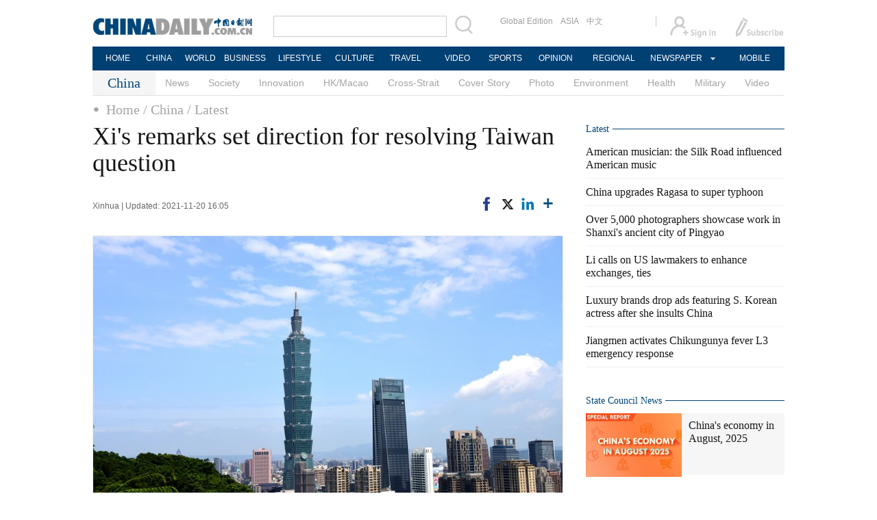

--- FILE ---
content_type: text/html;charset=UTF-8
request_url: https://english.www.gov.cn/2025special/augustdata
body_size: 2856
content:
<!DOCTYPE html PUBLIC "-//W3C//DTD XHTML 1.0 Transitional//EN" "http://www.w3.org/TR/xhtml1/DTD/xhtml1-transitional.dtd">

<html xmlns="http://www.w3.org/1999/xhtml">
<head>
    <meta charset="UTF-8" />
    <meta http-equiv="X-UA-Compatible" content="IE=edge" />
    <meta name="viewport" content="width=device-width, initial-scale=1.0" />
    <title>CHINA&#39;S ECONOMY IN AUGUST 2025</title>
  

  <meta name="filetype" content="0" />
<meta name="publishedtype" content="1" />
<meta name="pagetype" content="2" />
<meta name="catalog" content="en_68be75a1c6d0868f4e8f5664" />
     
  
    <link rel="stylesheet" href="/static/augustdata2025/css/public.css" />
    <link rel="stylesheet" href="/static/augustdata2025/css/main.css?i=1" />
    <link rel="stylesheet" href="/static/augustdata2025/css/PressSpecial.css?i=3" />
    <link rel="stylesheet" href="/static/augustdata2025/css/Mobile_main.css" />

    <script xml:space="preserve" src="/static/augustdata2025/js/jquery-3.6.0.min.js"></script>
    <script xml:space="preserve" src="/static/augustdata2025/js/initScreen.js"></script>
</head>

<body>
    <div class="PC_Show">
        <div class="PressSpecial_Box ">
            <div class="PressSpecial_Div Cen1280">
              <div class="PressSpecial_Banner">
                <img usemap="#PressBanner" src="/static/augustdata2025/images/banner.png" />
                <map name="PressBanner" id="PressBanner">
                  <area shape="rect" coords="1000,21,1280,84" href="//english.www.gov.cn/" />
                </map>
              </div>                
                <div class="PressSpecial_Focus_Div">
                  
                    <div class="PressSpecial_Pic FLeft">
                  
                    
                    
                       
                        <p><a shape="rect" href="//english.www.gov.cn/policies/featured/202509/15/content_WS68c7da29c6d00fa19f7a2745.html"><img src="//english.www.gov.cn/images/202509/15/68c7da29c6d00fa1802bc1cd.jpeg" /></a></p>
                        <h4 class="Font_Georgia"><a shape="rect" href="//english.www.gov.cn/policies/featured/202509/15/content_WS68c7da29c6d00fa19f7a2745.html">A look at China's economy in August, 2025</a></h4>
                        
                      
                    
                  
                  </div>
                  
                    <div class="PressSpecial_Words FRight">
                     
                          
                            
                                <ul>
                                <li class="Font_Georgia">
                                  <h3><a shape="rect" href="//english.www.gov.cn/archive/statistics/202509/15/content_WS68c77b55c6d00fa19f7a26f2.html">National economy was generally stable with steady progress in August</a></h3>
                                  <h4>In August, the production and demand grew steadily, employment and prices were generally stable, and new growth drivers were cultivated and expanded. The national economy maintained a generally stable momentum with steady progress.</h4>
                                </li>
                                  </ul>
                               <div class="Eco_More"><a shape="rect" href="//english.www.gov.cn/archive/statistics/202509/15/content_WS68c77b55c6d00fa19f7a26f2.html"><img src="/static/augustdata2025/images/BT_More.png" /></a></div>
                            
                                                    
                        
                     
                    </div>
                    <div class="ClearBoth">
                    </div>
                </div>
            </div>
        </div>
        <div class="PressSpecial_KEYPress_Div Cen1280">
            
            <div class="PressSpecial_KEY FLeft">
                <div class="PressSpecial_Title Font_Trebuchet">                   
                  
                    <a shape="rect" href="//english.www.gov.cn/2025special/augustdata/68be7600c6d0868f4e8f5667">KEY INDICATORS</a>
                  
                </div>
                <ul>
                  
                    
                      <li class="Font_Georgia"><a shape="rect" href="//english.www.gov.cn/archive/statistics/202509/15/content_WS68c77d18c6d00fa19f7a26f9.html">China's industrial production shows stable growth, structural improvement</a></li>
                    
                    
                      <li class="Font_Georgia"><a shape="rect" href="//english.www.gov.cn/archive/statistics/202509/08/content_WS68be6e1dc6d0868f4e8f565c.html">China's foreign trade sustains stable growth despite external headwinds</a></li>
                    
                    
                      <li class="Font_Georgia"><a shape="rect" href="//english.www.gov.cn/archive/statistics/202509/15/content_WS68c7b6f3c6d00fa19f7a272b.html">China's consumer spending posts steady growth in first 8 months</a></li>
                    
                    
                      <li class="Font_Georgia"><a shape="rect" href="//english.www.gov.cn/archive/statistics/202509/19/content_WS68cd553dc6d00fa19f7a292e.html">China's forex market reports continued stability in August</a></li>
                    
                    
                      <li class="Font_Georgia"><a shape="rect" href="//english.www.gov.cn/archive/statistics/202509/23/content_WS68d2955cc6d06a009cb724e6.html">China reports continued steady growth in power use in August</a></li>
                    
                    
                      <li class="Font_Georgia"><a shape="rect" href="//english.www.gov.cn/archive/statistics/202508/31/content_WS68b3b25cc6d0868f4e8f531d.html">China's manufacturing PMI at 49.4 in August</a></li>
                    
                                    
                </ul>
                <div class="Eco_More">
                    <a shape="rect" href="//english.www.gov.cn/2025special/augustdata/68be7600c6d0868f4e8f5667"><img src="/static/augustdata2025/images/BT_More.png" /></a>
                  </div>
            </div>
        </div>
        <div class="PressSpecial_Opinions_Div Cen1280">
            <div class="PressSpecial_Title Font_Trebuchet">
              
                <a shape="rect" href="//english.www.gov.cn/2025special/augustdata/68be75d2c6d0868f4e8f5665">OPINIONS</a>
              
            </div>
            <div class="PressSpecial_Opinions">
              
                    
                      <p><a shape="rect" href="//english.www.gov.cn/archive/statistics/202509/15/content_WS68c804bec6d00fa19f7a2781.html">Chinese economy sustains stable performance in August</a></p>
                    
                    
                      <p><a shape="rect" href="//english.www.gov.cn/archive/statistics/202509/10/content_WS68c14bddc6d00fa19f7a254b.html">China's core CPI continues expansion, PPI decline narrows as policies take hold</a></p>
                    
                                
            </div>
          <div class="Eco_More">
                    <a shape="rect" href="//english.www.gov.cn/2025special/augustdata/68be75d2c6d0868f4e8f5665"><img src="/static/augustdata2025/images/BT_More.png" /></a>
                  </div>
        </div>
       
      <div class="Bottom_Div Cen1280">
        <!-- 20230329 -->        
        <div class="Bottom_Right FRight">
          <h3>Copyright© <a href="//www.gov.cn/" target="_blank">www.gov.cn</a> | <a href="//english.www.gov.cn/archive/202303/28/content_WS64227cbfc6d0f528699dc56b.html">About us</a> | <a href="mailto:english@mail.gov.cn">Contact us</a></h3>
          <h3><span>Website Identification Code bm01000001</span> 
            <span><a href="//beian.miit.gov.cn/#/Integrated/index" target="_blank">Registration Number: 05070218</a></span></h3>
          <h3>All rights reserved. The content (including but not limited to text, photo, multimedia information, etc) published in this site belongs to www.gov.cn.</h3>
          <h3>Without written authorization from www.gov.cn, such content shall not be republished or used in any form.</h3>
        </div><!-- 20230329 -->
      </div>
      <!-- 20230327 Back DESKTOP -->      
      <div class="gwe-dtbackmobile">
        <div class="gwe-pc2m-info">
          Mobile
        </div>
        <div id="gwe-pc2m-phone">
          <div id="gwe-pc2m-red"></div>
          <div id="gwe-pc2m-blue"></div>
          <div id="gwe-pc2m-green"></div>
        </div>
      </div>
      <!-- 20230327 end --> 
    
    </div>
    <div class="Mobile_Show">
        <div class="PressSpecial_Box ">
            <div class="PressSpecial_Div Cen1280">
              <div class="PressSpecial_Banner">
                <img src="/static/augustdata2025/images/Mobile/Mobile_Banner-750-198.jpg" />                
                <a href="//english.www.gov.cn/" shape="rect"><em><img src="/static/augustdata2025/images/Mobile/M-banner-255-70px.png" /></em></a>
              </div>                
                <div class="PressSpecial_Focus_Div">
                    <div class="PressSpecial_Pic ">                      
                      
                        
                        
                           
                            <p><a shape="rect" href="//english.www.gov.cn/policies/featured/202509/15/content_WS68c7da29c6d00fa19f7a2745.html"><img src="//english.www.gov.cn/images/202509/15/68c7da29c6d00fa1802bc1cd.jpeg" /></a></p>
                            <h4 class="Font_Georgia"><a shape="rect" href="//english.www.gov.cn/policies/featured/202509/15/content_WS68c7da29c6d00fa19f7a2745.html">A look at China's economy in August, 2025</a></h4>
                            
                          
                        
                      
                      
                    </div>
                    <div class="PressSpecial_Words">
                       
                   
                        
                          
                            
                                 <ul>
                              <li class="Font_Georgia">
                                <h3><a shape="rect" href="//english.www.gov.cn/archive/statistics/202509/15/content_WS68c77b55c6d00fa19f7a26f2.html">National economy was generally stable with steady progress in August</a></h3>
                                <h4>In August, the production and demand grew steadily, employment and prices were generally stable, and new growth drivers were cultivated and expanded. The national economy maintained a generally stable momentum with steady progress.</h4>
                              </li>
                                   </ul>
                              <div class="Eco_More"><a shape="rect" href="//english.www.gov.cn/archive/statistics/202509/15/content_WS68c77b55c6d00fa19f7a26f2.html"><img src="/static/augustdata2025/images/BT_More.png" /></a></div>
                                                       
                          
                        
                      
                      
                       
                      
                    </div>
                    <div class="ClearBoth">
                    </div>
                </div>
            </div>
        </div>
        <div class="PressSpecial_KEYPress_Div Cen1280">
            
            <div class="PressSpecial_KEY FLeft">
                <div class="PressSpecial_Title Font_Trebuchet">
                  
                    <a shape="rect" href="//english.www.gov.cn/2025special/augustdata/68be7600c6d0868f4e8f5667">KEY INDICATORS</a>
                  
                </div>
                <ul>
                  
                    
                      <li class="Font_Georgia"><a shape="rect" href="//english.www.gov.cn/archive/statistics/202509/15/content_WS68c77d18c6d00fa19f7a26f9.html">China's industrial production shows stable growth, structural improvement</a></li>
                    
                    
                      <li class="Font_Georgia"><a shape="rect" href="//english.www.gov.cn/archive/statistics/202509/08/content_WS68be6e1dc6d0868f4e8f565c.html">China's foreign trade sustains stable growth despite external headwinds</a></li>
                    
                    
                      <li class="Font_Georgia"><a shape="rect" href="//english.www.gov.cn/archive/statistics/202509/15/content_WS68c7b6f3c6d00fa19f7a272b.html">China's consumer spending posts steady growth in first 8 months</a></li>
                    
                    
                      <li class="Font_Georgia"><a shape="rect" href="//english.www.gov.cn/archive/statistics/202509/19/content_WS68cd553dc6d00fa19f7a292e.html">China's forex market reports continued stability in August</a></li>
                    
                    
                      <li class="Font_Georgia"><a shape="rect" href="//english.www.gov.cn/archive/statistics/202509/23/content_WS68d2955cc6d06a009cb724e6.html">China reports continued steady growth in power use in August</a></li>
                    
                    
                      <li class="Font_Georgia"><a shape="rect" href="//english.www.gov.cn/archive/statistics/202508/31/content_WS68b3b25cc6d0868f4e8f531d.html">China's manufacturing PMI at 49.4 in August</a></li>
                    
                  
                </ul>
                <div class="Eco_More">
                    <a shape="rect" href="//english.www.gov.cn/2025special/augustdata/68be7600c6d0868f4e8f5667"><img src="/static/augustdata2025/images/BT_More.png" /></a>
                  </div>
            </div>
        </div>
        <div class="PressSpecial_Opinions_Div Cen1280">
            <div class="PressSpecial_Title Font_Trebuchet">
               
              
                <a shape="rect" href="//english.www.gov.cn/2025special/augustdata/68be75d2c6d0868f4e8f5665">OPINIONS</a>
              
            </div>
            <div class="PressSpecial_Opinions">
              
                    
                      <p><a shape="rect" href="//english.www.gov.cn/archive/statistics/202509/15/content_WS68c804bec6d00fa19f7a2781.html">Chinese economy sustains stable performance in August</a></p>
                    
                    
                      <p><a shape="rect" href="//english.www.gov.cn/archive/statistics/202509/10/content_WS68c14bddc6d00fa19f7a254b.html">China's core CPI continues expansion, PPI decline narrows as policies take hold</a></p>
                    
                                
            </div>
          <div class="Eco_More">
                    <a shape="rect" href="//english.www.gov.cn/2025special/augustdata/68be75d2c6d0868f4e8f5665"><img src="/static/augustdata2025/images/BT_More.png" /></a>
                  </div>
        </div>
         
      <div class="Bottom_Div">
        <!-- 20230327 DESKTOP -->   
        <h4><a href="javascript:void(0)">Desktop</a></h4>
        <h3><span>Copyright© <a href="//www.gov.cn/" target="_blank">www.gov.cn</a></span> | <span><a href="mailto:english@mail.gov.cn">Contact us</a> </span> </h3>
        <h3>Website Identification Code bm01000001</h3>            
        <h3><a href="//beian.miit.gov.cn/#/Integrated/index" shape="rect" target="_blank">Registration Number: 05070218</a></h3>                       
      </div>
      <script type="text/javascript" charset="utf-8" rel="stylesheet" src="/static/common/js/initBottom.js"></script>
    
    </div>

</body>
<script xml:space="preserve">    
</script>
  <script xml:space="preserve" src="/static/augustdata2025/js/PubFunction.js"></script>
  

       
  <script type="text/javascript" charset="utf-8" rel="stylesheet" async="async" src="/static/common/js/gov_webdig.js"></script>
   
      
    

</html>

--- FILE ---
content_type: text/css;charset=UTF-8
request_url: https://english.www.gov.cn/static/augustdata2025/css/PressSpecial.css?i=3
body_size: 1523
content:
/* PC */
@media (min-width:600px) {
    .PressSpecial_Box{
        width: 100%;
        height: auto;
        overflow: hidden;
    background-image: linear-gradient(to bottom,#ff7f3f,#FFF);
    }
    .PressSpecial_Div{
        height: auto;
        overflow: hidden;
    }
    .PressSpecial_Banner{
        width: 1280px;
        height: 230px;
    }
  
.Eco_More {
       padding-top: 22px;
        float: right;
        width: 108px;
        height: 32px;
    }
      .Eco_More img {
        width: 108px;
        height: 32px;
    }
  
    .PressSpecial_Banner img{
        width: 1280px;
        height: 230px;
    }
    .PressSpecial_Focus_Div{
        padding: 40px 20px 40px 20px;
        height: auto;
        overflow: hidden;
        background-color: #FFF;
        
    }
    .PressSpecial_Pic{
        width: 600px;
        height: auto;
        overflow: hidden;
    }
    .PressSpecial_Pic p{
        width: 600px;
        height: 338px;
    }
    .PressSpecial_Pic p img{
        width: 600px;
        height: 338px;
    }

    .PressSpecial_Pic h4 {
        width: 100%;
        line-height: 30px;
        margin-top: 11px;
        font-size: 24px;
        /* font-weight: bold; */
        color: #191919;
    }


    .PressSpecial_Title{
        width: 100%;
        height: 65px;
        font-size: 32px;
        line-height: 40px;
        color: #333;
    }
    .PressSpecial_Title a{
        color: #333;
    }
    .PressSpecial_Title a:hover {
        color: #1D4F88;
    }

    .PressSpecial_Words{
        width: 600px;
        height: auto;
        overflow: hidden;
    }
    .PressSpecial_Words ul{
        width: 100%;
        height: auto;
        list-style: none;
    }
    .PressSpecial_Words li{
        width: 100%;
        height: auto;
        list-style: none;
    }
    .PressSpecial_Words li h3{
        font-size: 36px;
        line-height: 48px;
        /* height: 60px; */
        margin-bottom: 40px;
        color: #191919;
        overflow: hidden;
      text-align: center;
    }
    .PressSpecial_Words li h4{
        font-size: 23px;
        line-height: 33px;
        font-family: Arial, Helvetica, sans-serif;       
        margin-bottom: 28px;
        color: #555;
        overflow: hidden;
        margin-top: -10px;
    }
    .PressSpecial_Words li h4 a{
        color: #555;
    }  
    .PressSpecial_Words li h4 a:hover{
        color: #1D4F88;
    } 

    .PressSpecial_KEYPress_Div{        
        width: 1240px;
        padding:0 20px;
        height: auto;
        background-color: #FFF;
        overflow: hidden;
        margin-bottom: 10px;
    }
    .PressSpecial_Press{
        width: 382px;
        height: auto;
        overflow: hidden;
    }
    .PressSpecial_Press p{
        width: 382px;
        height: 213px;       
        margin-bottom: 15px; 
    }
    .PressSpecial_Press p img{
        width: 382px;
        height: 213px;        
    }
    .PressSpecial_Press h4{
        width: 100%;
        font-size: 24px;
        line-height: 30px;
        margin-bottom: 15px; 
    }
    .PressSpecial_KEY{
        width: 100%;
        height: auto;
        overflow: hidden;
    }
    .PressSpecial_KEY ul{
        width: 100%;
        height: auto;
        list-style: none;
        overflow: hidden;
    } 
    .PressSpecial_KEY li{
        width: 560px;
        font-size: 24px;
        line-height: 30px;
        margin-bottom: 28px;
        color: #191919; 
        float: left;
        height: 60px;
        
    } 
   .PressSpecial_KEY li:nth-child(2n){
        float: right;
    }

    
    .PressSpecial_Opinions_Div{        
        width: 1240px;
        padding:0 20px;
        height: auto;
        background-color: #FFF;
        overflow: hidden;
        margin-bottom: 40px;
    }
    .PressSpecial_Opinions{
        padding:40px 48px;
        width: 1144px;
        height: auto;
        overflow: hidden;
        background-color: #E6F2F7;
    }
    .PressSpecial_Opinions p{
        float: left;
    
        width: 520px; 
        padding-left: 0;
        padding-right: 51px;
        min-height:72px;
        height: auto;
        font-family: "Georgia";    
        font-size: 24px;
        line-height: 30px;
        color: #191919;  
        overflow: hidden;
    }
    .PressSpecial_Opinions p:last-child{
        padding-left: 51px;
        padding-right: 0px;
        border-left: 1px solid #8CD0E7;
    }
}

/* Mobile */
@media (max-width:600px) {
    .PressSpecial_Box{
        width: 100%;
        height: auto;
        overflow: hidden;
    background-image: linear-gradient(to bottom,#3c9bff,#FFF);
    }
    .PressSpecial_Div{
        width: 100%;
        height: auto;
        overflow: hidden;
    }
    .PressSpecial_Banner{
        width: 100%;
    }
    .PressSpecial_Banner em{
        display: block;
        position: absolute;
        margin: 0;
        padding: 0;
        right: 0;
        top:0;
        width: calc(100vw*0.34);        
    }
    .PressSpecial_Banner em img{
        width: 100%;
    }
    .PressSpecial_Banner img{
        width: 100%;
    }
    .PressSpecial_Focus_Div{
        width: 100%;
        height: auto;
        overflow: hidden;
        background-color: #FFF;
        
    }
    .PressSpecial_Pic{
        width: 100%;
        height: auto;
        margin-bottom: 35px;
        overflow: hidden;
    }
    .PressSpecial_Pic p{
        width: 100%;

    }
    .PressSpecial_Pic p img{
        width: 100%;
    }

    .PressSpecial_Pic h4 {
        margin: 0 auto;
        width: 94%;
        margin-top: 11px;
        line-height: 22px;
        font-size: 18px;
        /* font-weight: bold; */
        color: #191919;
    }


    .PressSpecial_Title{
        width: 100%;
        height:26px;
        font-size: 22px;
        font-weight: bold;
        line-height: 26px;
        margin-bottom: 20px;
        color: #333;
    }
    .PressSpecial_Title a{
        color: #333;
    }
    .PressSpecial_Title a:hover {
        color: #1D4F88;
    }

    .PressSpecial_Words{
        margin: 0 auto;
        width: 94%;
        height: auto;
        margin-bottom: 25px;
        overflow: hidden;
    }
    .PressSpecial_Words ul{
        width: 100%;
        height: auto;
        list-style: none;
    }
    .PressSpecial_Words li{
        width: 100%;
        height: auto;
        list-style: none;
    }
    .PressSpecial_Words li h3{
        font-size: 18px;
        line-height: 22px;
        margin-bottom: 13px;
        color: #191919;
        overflow: hidden;
    }
    .PressSpecial_Words li h4{
        font-size: 16px;
        line-height: 20px;
        margin-bottom: 18px;
        font-family: Arial, Helvetica, sans-serif;       

        color: #555;
        overflow: hidden;
    }
    .PressSpecial_Words li h4 a{
        color: #555;
    }  
    .PressSpecial_Words li h4 a:hover{
        color: #1D4F88;
    } 

    .PressSpecial_KEYPress_Div{        
        height: auto;
        background-color: #FFF;
        overflow: hidden;
        margin-bottom: 25px;
    }
    .PressSpecial_Press{
        width: 100%;
        height: auto;
        margin-bottom: 25px;
        overflow: hidden;
    }
    .PressSpecial_Press p{
        float: left;
        width: calc(100vw*0.38);     
        height: calc(100vw*0.38*0.54);     
        margin-bottom: 15px; 
    }
    .PressSpecial_Press p img{
        width: 100%;        
    }
    .PressSpecial_Press h4{
        float: right;
        width: calc(100vw*0.525); 
        font-size: 18px;
        line-height: 22px;
        margin-bottom: 15px; 
    }
    .PressSpecial_KEY{
        width: 100%;
        height: auto;
        overflow: hidden;
    }
    .PressSpecial_KEY ul{
        width: 100%;
        height: auto;
        list-style: none;
    } 
    .PressSpecial_KEY li{
        width: 100%;
        font-size: 18px;
        line-height: 22px;
        margin-bottom: 18px;
        color: #191919;     
    } 

    
    .PressSpecial_Opinions_Div{        
        margin: 0 auto;
        width: 94%;
        height: auto;
        background-color: #FFF;
        overflow: hidden;
        margin-bottom: 25px;
    }
    .PressSpecial_Opinions{
        width: 100%;
        height: auto;
        overflow: hidden;
      margin-bottom: 20px;

    }
    .PressSpecial_Opinions p{
        font-family: "Georgia";    
        width: 100%;
        font-size: 18px;
        line-height: 22px;
        color: #191919;  
        margin-bottom: 5px;
        padding: 10px 5px;
        background-color: #E6F2F7;
    }



/* Mobile */
@media (max-width:600px) {
    .ECOSpecial_Banner em img{
        width: 100%;
        height: 12vw;
    }

    /* 20230326 */
    .Eco_More{
        float: right;
        width: 61px;
        height: 18px;        
    }
    /* 20230326 */
    .Eco_More img{        
        width: 61px;
        height: 18px;        
    }

}